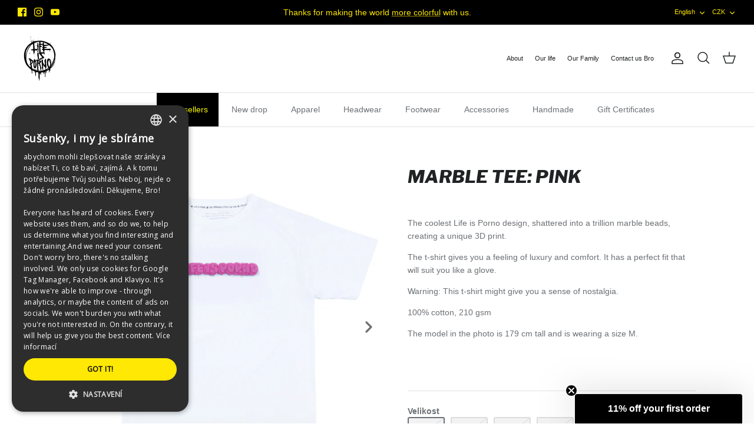

--- FILE ---
content_type: text/css
request_url: https://lifeisporno.com/cdn/shop/t/12/compiled_assets/styles.css?12871
body_size: -142
content:
.password-protection-overlay{position:relative;display:flex;align-items:center;justify-content:center;min-height:calc(100vh - 80px);background:#f9f9f9;border:2px dashed #ddd;border-radius:8px;margin:20px;max-width:calc(100% - 40px);width:calc(100% - 40px);box-sizing:border-box}.password-protection-content{text-align:center;padding:40px 20px;max-width:400px;width:100%;box-sizing:border-box}.password-protection-icon{color:#666;margin-bottom:20px}.password-protection-icon svg{display:block;margin:0 auto}.password-protection-title{font-size:1.5rem;font-weight:600;color:#333;margin:0 0 12px;word-wrap:break-word}.password-protection-message{color:#666;margin:0 0 24px;line-height:1.5;word-wrap:break-word}.password-protection-button{min-width:160px;max-width:100%;word-wrap:break-word}.product-detail .password-protection-overlay{min-height:300px;margin:0 auto;border-radius:8px;border:2px dashed #ddd;background:#f9f9f9f2;position:relative;z-index:10;max-width:100%}.collection-listing .password-protection-overlay{min-height:500px}@media (max-width: 768px){.password-protection-overlay{margin:16px;min-height:calc(100vh - 64px);max-width:calc(100% - 32px);width:calc(100% - 32px)}.password-protection-content{padding:24px 16px;max-width:100%}.password-protection-title{font-size:1.25rem;line-height:1.3}.password-protection-message{font-size:.9rem;line-height:1.4}.password-protection-button{min-width:140px;padding:12px 16px;font-size:.9rem}}@media (max-width: 480px){.password-protection-overlay{margin:12px;max-width:calc(100% - 24px);width:calc(100% - 24px);min-height:calc(100vh - 48px)}.password-protection-content{padding:20px 12px}.password-protection-title{font-size:1.1rem}.password-protection-button{min-width:120px;width:100%;max-width:200px}}@media (max-width: 768px){.container .password-protection-overlay,.password-protection-overlay{margin-left:16px!important;margin-right:16px!important;max-width:calc(100vw - 32px)!important;width:calc(100vw - 32px)!important}}@media (max-width: 480px){.container .password-protection-overlay,.password-protection-overlay{margin-left:12px!important;margin-right:12px!important;max-width:calc(100vw - 24px)!important;width:calc(100vw - 24px)!important}}
/*# sourceMappingURL=/cdn/shop/t/12/compiled_assets/styles.css.map?12871= */


--- FILE ---
content_type: text/javascript
request_url: https://lifeisporno.com/cdn/shop/t/12/compiled_assets/snippet-scripts.js?12871
body_size: -49
content:
(function(){var __snippets__={};(function(){for(var element=document.getElementById("snippets-script"),attribute=element?element.getAttribute("data-snippets"):"",snippets=attribute.split(",").filter(Boolean),i=0;i<snippets.length;i++)__snippets__[snippets[i]]=!0})(),function(){if(!(!__snippets__.media&&!Shopify.designMode))try{document.addEventListener("DOMContentLoaded",function(){function showCorrectVideoVersion(){const isMobile=window.innerWidth<=768;document.querySelectorAll(".video-wrapper").forEach(wrapper=>{const desktopVideo=wrapper.querySelector(".video-desktop"),mobileVideo=wrapper.querySelector(".video-mobile");isMobile?(desktopVideo&&(desktopVideo.style.display="none"),mobileVideo&&(mobileVideo.style.display="block")):(mobileVideo&&(mobileVideo.style.display="none"),desktopVideo&&(desktopVideo.style.display="block"))})}showCorrectVideoVersion();let resizeTimer;window.addEventListener("resize",function(){clearTimeout(resizeTimer),resizeTimer=setTimeout(showCorrectVideoVersion,250)});const productSlideshow=document.querySelector(".product-slideshow");productSlideshow&&window.jQuery&&(window.jQuery(productSlideshow).on("afterChange",function(event,slick,currentSlide){const videoMedia=slick.$slides[currentSlide].querySelector(".product-media--video");videoMedia&&(showCorrectVideoVersion(),setTimeout(()=>{const playButton=videoMedia.querySelector(".product-media__video-play-btn");playButton&&playButton.click()},300)),slick.$slides.each(function(index){if(index!==currentSlide){const otherVideoMedia=this.querySelector(".product-media--video");if(otherVideoMedia){const iframe=otherVideoMedia.querySelector("iframe"),video=otherVideoMedia.querySelector("video");if(iframe)try{iframe.src.includes("youtube")?iframe.contentWindow.postMessage('{"event":"command","func":"pauseVideo","args":""}',"*"):iframe.src.includes("vimeo")&&iframe.contentWindow.postMessage('{"method":"pause"}',"*")}catch(e){console.log("Could not pause external video:",e)}video&&video.pause()}}})}),window.jQuery(productSlideshow).on("init",function(event,slick){const videoMedia=slick.$slides[slick.currentSlide].querySelector(".product-media--video");videoMedia&&(showCorrectVideoVersion(),setTimeout(()=>{const playButton=videoMedia.querySelector(".product-media__video-play-btn");playButton&&playButton.click()},500))}))})}catch(e){console.error(e)}}()})();
//# sourceMappingURL=/cdn/shop/t/12/compiled_assets/snippet-scripts.js.map?12871=


--- FILE ---
content_type: text/javascript
request_url: https://lifeisporno.com/cdn/shop/t/12/compiled_assets/scripts.js?12871
body_size: 3031
content:
(function(){var __sections__={};(function(){for(var i=0,s=document.getElementById("sections-script").getAttribute("data-sections").split(",");i<s.length;i++)__sections__[s[i]]=!0})(),function(){if(!(!__sections__["password-protection"]&&!Shopify.designMode))try{class PasswordProtection{constructor(){this.modal=document.getElementById("password-protection-modal"),this.form=document.getElementById("password-protection-form"),this.input=document.getElementById("password-input"),this.error=document.getElementById("password-error"),this.message=document.getElementById("password-modal-message"),this.submitBtn=this.form?.querySelector(".password-modal__submit"),this.closeBtn=this.modal?.querySelector(".password-modal__close"),this.currentContext=null,this.sessionDuration=1440*60*1e3,this.rememberPassword=!0,this.settings=window.passwordProtectionSettings||{},this.defaultMessageHtml=this.message?this.message.innerHTML:"",this.lastValidatedToken=null,this.isHashRegex=/^[a-f0-9]{64}$/i,this.init()}init(){!this.modal||!this.form||(this.form.addEventListener("submit",this.handleSubmit.bind(this)),this.closeBtn?.addEventListener("click",this.hideModal.bind(this)),this.modal.addEventListener("click",this.handleOverlayClick.bind(this)),document.addEventListener("click",this.handleTriggerClick.bind(this)),document.addEventListener("keydown",e=>{e.key==="Escape"&&this.isVisible()&&this.hideModal()}))}showModal(context={}){this.modal&&(this.currentContext=context,this.message&&(context.messageHtml?this.message.innerHTML=context.messageHtml:context.message?this.message.textContent=context.message:this.defaultMessageHtml?this.message.innerHTML=this.defaultMessageHtml:this.message.textContent=""),this.hideError(),this.input.value="",this.modal.style.display="flex",document.body.style.overflow="hidden",setTimeout(()=>{this.input.focus()},100))}hideModal(){this.modal&&(this.modal.style.display="none",document.body.style.overflow="",this.currentContext=null,this.lastValidatedToken=null,this.message&&this.defaultMessageHtml&&(this.message.innerHTML=this.defaultMessageHtml))}isVisible(){return this.modal.style.display==="flex"}handleOverlayClick(e){e.target===this.modal.querySelector(".password-modal__overlay")&&this.hideModal()}handleTriggerClick(event){if(!event)return;const trigger=event.target.closest(".password-protection-button");if(!trigger)return;event.preventDefault();const type=trigger.dataset.passwordType||"",id=trigger.dataset.passwordId||"";if(!type||!id)return;const customPassword=trigger.dataset.passwordCustom||"",contentSelector=trigger.dataset.passwordContentSelector||"",overlaySelector=trigger.dataset.passwordOverlaySelector||"",messageContainer=trigger.closest(".password-protection-content")?.querySelector(".password-protection-message"),messageHtml=messageContainer?messageContainer.innerHTML.trim():"",messageText=messageContainer?messageContainer.textContent.trim():"",options={contentSelector,overlaySelector};customPassword&&(options.productPassword=customPassword),messageHtml&&(options.messageHtml=messageHtml),messageText&&(options.message=messageText),typeof window.showPasswordModal=="function"?window.showPasswordModal(type,id,options):this.checkAccess(type,id,options)}async handleSubmit(e){e.preventDefault();const password=this.input.value.trim();if(password){this.setLoading(!0),this.hideError();try{await this.validatePassword(password)?this.onPasswordSuccess(password):(this.showError(),this.input.select())}catch(error){console.error("Password validation error:",error),this.showError()}finally{this.setLoading(!1)}}}async validatePassword(password){this.lastValidatedToken=null;const context=this.currentContext||{},settings=this.settings||window.passwordProtectionSettings||{};if(context.type==="store"){const storedHash=(settings.storePasswordHash||"").trim();if(storedHash&&this.isLikelyHash(storedHash,settings)){const hashedInput=await this.hashPassword(password);if(!hashedInput)return console.warn("[VIP] Unable to hash password input; blocking access."),!1;const matches2=hashedInput.toLowerCase()===storedHash.toLowerCase();return this.lastValidatedToken=matches2?hashedInput:null,matches2}const matches=password.toLowerCase()===(settings.storePassword||"").toLowerCase();return this.lastValidatedToken=matches?password:null,matches}else if(context.type==="product"){const productPassword=context.productPassword||settings.productPassword||"",matches=password.toLowerCase()===productPassword.toLowerCase();return this.lastValidatedToken=matches?password:null,matches}return!1}isLikelyHash(value,settings){return!value||settings&&settings.storePasswordHashLength&&settings.storePasswordHashLength!==64?!1:this.isHashRegex.test(value)}onPasswordSuccess(password){const context=this.currentContext||{};if(console.log("[VIP] Password success - storing session",{type:context.type,id:context.id,rememberPassword:this.rememberPassword,sessionDuration:this.sessionDuration}),context.type&&context.id){const storageKey=`password_${context.type}_${context.id}`,storageData={password:this.lastValidatedToken||password,timestamp:Date.now(),expires:Date.now()+this.sessionDuration};console.log("[VIP] Storing session data:",{storageKey,storageData});try{localStorage.setItem(storageKey,JSON.stringify(storageData)),console.log("[VIP] Stored in localStorage")}catch(e){console.error("[VIP] localStorage error:",e)}try{sessionStorage.setItem(storageKey,JSON.stringify(storageData)),console.log("[VIP] Stored in sessionStorage")}catch(e){console.error("[VIP] sessionStorage error:",e)}try{const maxAge=Math.floor(this.sessionDuration/1e3),cookieValue=`${storageKey}=1; Max-Age=${maxAge}; Path=/; SameSite=Lax`;document.cookie=cookieValue,console.log("[VIP] Cookie set:",cookieValue)}catch(e){console.error("[VIP] Cookie error:",e)}}else console.log("[VIP] Session storage disabled or missing context");this.hideModal(),context.onSuccess&&typeof context.onSuccess=="function"?context.onSuccess():context.type==="store"?(console.log("[VIP] Store unlock - reloading page"),window.location.reload()):(console.log("[VIP] Product unlock - no reload needed"),this.reinitializeGalleries()),this.lastValidatedToken=null}async hashPassword(value){if(!value)return null;if(!window.crypto||!window.crypto.subtle||typeof TextEncoder>"u")return console.warn("[VIP] Web Crypto API not available, cannot hash password input."),null;try{const data=new TextEncoder().encode(value),hashBuffer=await window.crypto.subtle.digest("SHA-256",data);return Array.from(new Uint8Array(hashBuffer)).map(byte=>byte.toString(16).padStart(2,"0")).join("")}catch(error){return console.error("[VIP] Failed to hash password input:",error),null}}showProtectedContent(context){if(context.contentSelector){const content=document.querySelector(context.contentSelector);content&&(content.style.display="");const styleElId=`password-hide-style-${context.type}-${context.id}`,styleEl=document.getElementById(styleElId);styleEl&&styleEl.parentNode&&styleEl.parentNode.removeChild(styleEl);try{window.lazySizes&&window.lazySizes.autoSizer?window.lazySizes.autoSizer.checkElems():window.dispatchEvent(new Event("resize"))}catch{}}if(context.overlaySelector){const overlay=document.querySelector(context.overlaySelector);overlay&&(overlay.style.display="none")}}setLoading(loading){loading?(this.submitBtn.classList.add("loading"),this.submitBtn.disabled=!0):(this.submitBtn.classList.remove("loading"),this.submitBtn.disabled=!1)}showError(){this.error.style.display="block"}hideError(){this.error.style.display="none"}isPasswordStored(type,id){console.log("[VIP] Checking password storage",{type,id,rememberPassword:!0});const storageKey=`password_${type}_${id}`;console.log("[VIP] Storage key:",storageKey);try{const cookieMatch=document.cookie.match(new RegExp(`(?:^|; )${storageKey}=([^;]*)`));if(console.log("[VIP] Cookie check:",{found:!!cookieMatch,value:cookieMatch?.[1]}),cookieMatch)return console.log("[VIP] Valid cookie found"),!0}catch(e){console.error("[VIP] Cookie check error:",e)}let raw=null;try{raw=localStorage.getItem(storageKey)||sessionStorage.getItem(storageKey),console.log("[VIP] Storage raw data:",raw)}catch(e){console.error("[VIP] Storage access error:",e)}if(raw)try{const data=JSON.parse(raw);if(console.log("[VIP] Parsed storage data:",data),data&&data.expires>Date.now())return console.log("[VIP] Valid storage data found (not expired)"),!0;console.log("[VIP] Storage data expired, cleaning up")}catch(e){console.error("[VIP] Storage parse error:",e)}try{localStorage.removeItem(storageKey)}catch{}try{sessionStorage.removeItem(storageKey)}catch{}return console.log("[VIP] No valid password storage found"),!1}reinitializeGalleries(){try{console.log("[VIP] Reinitializing galleries"),document.body.offsetHeight,setTimeout(()=>{try{if(console.log("[VIP] Starting slider reinitialization"),window.jQuery&&typeof theme<"u"){const $owlCarousels=window.jQuery(".owl-carousel");if($owlCarousels.length&&(console.log("[VIP] Found "+$owlCarousels.length+" owl carousels to destroy"),$owlCarousels.each(function(){try{const owlInstance=window.jQuery(this).data("owl.carousel");owlInstance&&(theme.beforeCarouselUnloadEventBlockFix&&theme.beforeCarouselUnloadEventBlockFix(window.jQuery(this)),owlInstance.destroy(),window.jQuery(this).removeClass("owl-carousel owl-loaded owl-drag"),console.log("[VIP] Destroyed owl carousel"))}catch(e){console.log("[VIP] Error destroying owl carousel:",e)}})),window.innerWidth<768){const $productSlideshow=window.jQuery(".product-slideshow");$productSlideshow.length&&$productSlideshow.each(function(){const $this=window.jQuery(this);if(!$this.closest(".gallery--layout-carousel-beside, .gallery--layout-carousel-under").length&&$this.hasClass("slick-initialized"))try{$this.slick("unslick"),console.log("[VIP] Destroyed existing mobile slider")}catch(e){console.log("[VIP] Error destroying slider:",e)}})}}window.jQuery&&window.jQuery(window).trigger("debouncedresize"),window.dispatchEvent(new Event("resize")),console.log("[VIP] Triggered resize events"),setTimeout(()=>{try{if(window.jQuery&&typeof theme<"u"){theme.loadCarousels&&(console.log("[VIP] Reloading owl carousels..."),theme.loadCarousels(document.body),console.log("[VIP] Owl carousels reloaded"));const $slideshow=window.jQuery(".product-slideshow, .slideshow");$slideshow.length&&$slideshow.each(function(){const $this=window.jQuery(this);if($this.hasClass("slick-initialized")&&typeof $this.slick=="function")try{$this.slick("setPosition"),console.log("[VIP] Slick carousel refreshed")}catch(e){console.log("[VIP] Error refreshing slick:",e)}})}window.lazySizes&&(window.lazySizes.autoSizer&&window.lazySizes.autoSizer.checkElems(),typeof window.lazySizes.unveilall=="function"&&window.lazySizes.unveilall(),console.log("[VIP] LazySizes re-initialized")),setTimeout(()=>{window.jQuery&&window.jQuery(window).trigger("debouncedresize"),window.dispatchEvent(new Event("resize")),console.log("[VIP] Final events triggered")},200)}catch(e){console.error("[VIP] Gallery refresh error:",e)}},500)}catch(e){console.error("[VIP] Gallery re-init error:",e)}},150)}catch(e){console.error("[VIP] Gallery re-init setup error:",e)}}checkAccess(type,id,options={}){return this.isPasswordStored(type,id)?(options.onSuccess&&options.onSuccess(),!0):(this.showModal({type,id,...options}),!1)}}document.addEventListener("DOMContentLoaded",function(){window.passwordProtection=new PasswordProtection}),window.showPasswordModal=function(type,id,messageOrOptions,customPassword,contentSelector,overlaySelector){if(!window.passwordProtection){console.error("Password protection not initialized");return}let options={};messageOrOptions&&typeof messageOrOptions=="object"&&!Array.isArray(messageOrOptions)?options={...messageOrOptions}:typeof messageOrOptions=="string"&&(options.message=messageOrOptions),typeof customPassword=="string"&&customPassword&&!options.productPassword&&(options.productPassword=customPassword),typeof contentSelector=="string"&&contentSelector&&!options.contentSelector&&(options.contentSelector=contentSelector),typeof overlaySelector=="string"&&overlaySelector&&!options.overlaySelector&&(options.overlaySelector=overlaySelector);const selectorConfig={content:options.contentSelector,overlay:options.overlaySelector},existingOnSuccess=options.onSuccess;options.onSuccess=function(){console.log("[VIP] Global showPasswordModal success callback",{type,id,contentSelector:selectorConfig.content,overlaySelector:selectorConfig.overlay});const successEl=document.getElementById("password-success");if(successEl&&(successEl.style.display="block",console.log("[VIP] Success message shown"),setTimeout(()=>{successEl.style.display="none",console.log("[VIP] Success message hidden")},2e3)),selectorConfig.content){const contentElements=document.querySelectorAll(selectorConfig.content);console.log("[VIP] Content elements found:",contentElements.length),contentElements.forEach(el=>{el.style.display="",el.style.removeProperty("display"),console.log("[VIP] Content element shown:",el)});const styleElId=`password-hide-style-${type}-${id}`,styleEl=document.getElementById(styleElId);styleEl&&styleEl.parentNode&&(styleEl.parentNode.removeChild(styleEl),console.log("[VIP] Hide style removed:",styleElId))}if(selectorConfig.overlay){const overlayElements=document.querySelectorAll(selectorConfig.overlay);console.log("[VIP] Overlay elements found:",overlayElements.length),overlayElements.forEach(el=>{el&&el.parentNode&&(el.parentNode.removeChild(el),console.log("[VIP] Overlay element removed:",el))})}try{console.log("[VIP] Re-initializing galleries after unlock"),document.body.offsetHeight,setTimeout(()=>{try{if(console.log("[VIP] Starting slider reinitialization"),window.jQuery&&typeof theme<"u"){const $owlCarousels=window.jQuery(".owl-carousel");if($owlCarousels.length&&(console.log("[VIP] Found "+$owlCarousels.length+" owl carousels to destroy"),$owlCarousels.each(function(){try{const owlInstance=window.jQuery(this).data("owl.carousel");owlInstance&&(theme.beforeCarouselUnloadEventBlockFix&&theme.beforeCarouselUnloadEventBlockFix(window.jQuery(this)),owlInstance.destroy(),window.jQuery(this).removeClass("owl-carousel owl-loaded owl-drag"),console.log("[VIP] Destroyed owl carousel"))}catch(e){console.log("[VIP] Error destroying owl carousel:",e)}})),window.innerWidth<768){const $productSlideshow=window.jQuery(".product-slideshow");$productSlideshow.length&&$productSlideshow.each(function(){const $this=window.jQuery(this);if(!$this.closest(".gallery--layout-carousel-beside, .gallery--layout-carousel-under").length&&$this.hasClass("slick-initialized"))try{$this.slick("unslick"),console.log("[VIP] Destroyed existing mobile slider")}catch(e){console.log("[VIP] Error destroying slider:",e)}})}}window.jQuery&&window.jQuery(window).trigger("debouncedresize"),window.dispatchEvent(new Event("resize")),console.log("[VIP] Triggered resize events"),setTimeout(()=>{try{if(window.jQuery&&typeof theme<"u"){theme.loadCarousels&&(console.log("[VIP] Reloading owl carousels..."),theme.loadCarousels(document.body),console.log("[VIP] Owl carousels reloaded"));const $slideshow=window.jQuery(".product-slideshow, .slideshow");$slideshow.length&&$slideshow.each(function(){const $this=window.jQuery(this);if($this.hasClass("slick-initialized")&&typeof $this.slick=="function")try{$this.slick("setPosition"),console.log("[VIP] Slick carousel refreshed")}catch(e){console.log("[VIP] Error refreshing slick:",e)}})}window.lazySizes&&(window.lazySizes.autoSizer&&window.lazySizes.autoSizer.checkElems(),typeof window.lazySizes.unveilall=="function"&&(window.lazySizes.unveilall(),console.log("[VIP] LazySizes unveilall triggered")),console.log("[VIP] LazySizes re-initialized")),setTimeout(()=>{window.jQuery&&window.jQuery(window).trigger("debouncedresize"),window.dispatchEvent(new Event("resize")),console.log("[VIP] Final events triggered")},200)}catch(e){console.error("[VIP] Gallery refresh error:",e)}},500)}catch(e){console.error("[VIP] Gallery re-init error:",e)}},150)}catch(e){console.error("[VIP] Gallery re-init setup error:",e)}if(console.log("[VIP] Success callback completed without page reload"),typeof existingOnSuccess=="function")try{existingOnSuccess()}catch(error){console.error("[VIP] Error in custom success callback:",error)}},window.passwordProtection.checkAccess(type,id,options)}}catch(e){console.error(e)}}(),function(){if(__sections__["product-recommendations"])try{var loadProductRecommendationsIntoSection=function(){var productRecommendationsSection=document.querySelector(".product-recommendations");if(productRecommendationsSection!==null){var request=new XMLHttpRequest;request.open("GET",productRecommendationsSection.dataset.url),request.onload=function(){if(request.status>=200&&request.status<300){var container=document.createElement("div");container.innerHTML=request.response,productRecommendationsSection.innerHTML=container.querySelector(".product-recommendations").innerHTML,theme.ProductBlockManager.loadImages(productRecommendationsSection),theme.initAnimateOnScroll()}},request.send()}};document.addEventListener("shopify:section:load",function(event){document.querySelector('[data-section-id="'+event.detail.sectionId+'"].product-recommendations')&&loadProductRecommendationsIntoSection()}),loadProductRecommendationsIntoSection()}catch(e){console.error(e)}}()})();
//# sourceMappingURL=/cdn/shop/t/12/compiled_assets/scripts.js.map?12871=


--- FILE ---
content_type: text/javascript; charset=utf-8
request_url: https://lifeisporno.com/en/products/marble-tee-pink.js?currency=CZK&country=CZ
body_size: 546
content:
{"id":9082979221830,"title":"MARBLE TEE: PINK","handle":"marble-tee-pink","description":"\u003cp\u003e\u003cspan\u003eThe coolest Life is Porno design, shattered into a trillion marble beads, creating a unique 3D print.\u003c\/span\u003e\u003c\/p\u003e\n\u003cp dir=\"ltr\"\u003e\u003cspan\u003eThe t-shirt gives you a feeling of luxury and comfort. It has a perfect fit that will suit you like a glove.\u003c\/span\u003e\u003c\/p\u003e\n\u003cp dir=\"ltr\"\u003e\u003cspan\u003eWarning: This t-shirt might give you a sense of nostalgia.\u003c\/span\u003e\u003c\/p\u003e\n\u003cp dir=\"ltr\"\u003e\u003cspan\u003e100% cotton, 210 gsm\u003c\/span\u003e\u003c\/p\u003e\n\u003cp dir=\"ltr\"\u003e\u003cspan\u003eThe model in the photo is 179 cm tall and is wearing a size M.\u003cbr\u003e\u003c\/span\u003e\u003c\/p\u003e\n\u003cp\u003e \u003c\/p\u003e\n\u003c!----\u003e","published_at":"2024-07-04T12:34:18+02:00","created_at":"2024-07-01T13:31:58+02:00","vendor":"Life is Porno Shop","type":"T-shirt","tags":["not_discounted"],"price":92900,"price_min":92900,"price_max":92900,"available":false,"price_varies":false,"compare_at_price":92900,"compare_at_price_min":92900,"compare_at_price_max":92900,"compare_at_price_varies":false,"variants":[{"id":50007615439174,"title":"S","option1":"S","option2":null,"option3":null,"sku":"marble-tee-pink-s","requires_shipping":true,"taxable":true,"featured_image":null,"available":false,"name":"MARBLE TEE: PINK - S","public_title":"S","options":["S"],"price":92900,"weight":200,"compare_at_price":92900,"inventory_management":"shopify","barcode":"8595714015560","quantity_rule":{"min":1,"max":null,"increment":1},"quantity_price_breaks":[],"requires_selling_plan":false,"selling_plan_allocations":[]},{"id":50007615471942,"title":"M","option1":"M","option2":null,"option3":null,"sku":"marble-tee-pink-m","requires_shipping":true,"taxable":true,"featured_image":null,"available":false,"name":"MARBLE TEE: PINK - M","public_title":"M","options":["M"],"price":92900,"weight":200,"compare_at_price":92900,"inventory_management":"shopify","barcode":"8595714015577","quantity_rule":{"min":1,"max":null,"increment":1},"quantity_price_breaks":[],"requires_selling_plan":false,"selling_plan_allocations":[]},{"id":50007615504710,"title":"L","option1":"L","option2":null,"option3":null,"sku":"marble-tee-pink-l","requires_shipping":true,"taxable":true,"featured_image":null,"available":false,"name":"MARBLE TEE: PINK - L","public_title":"L","options":["L"],"price":92900,"weight":200,"compare_at_price":92900,"inventory_management":"shopify","barcode":"8595714015584","quantity_rule":{"min":1,"max":null,"increment":1},"quantity_price_breaks":[],"requires_selling_plan":false,"selling_plan_allocations":[]},{"id":50007615537478,"title":"XL","option1":"XL","option2":null,"option3":null,"sku":"marble-tee-pink-xl","requires_shipping":true,"taxable":true,"featured_image":null,"available":false,"name":"MARBLE TEE: PINK - XL","public_title":"XL","options":["XL"],"price":92900,"weight":200,"compare_at_price":92900,"inventory_management":"shopify","barcode":"8595714015591","quantity_rule":{"min":1,"max":null,"increment":1},"quantity_price_breaks":[],"requires_selling_plan":false,"selling_plan_allocations":[]},{"id":50007615570246,"title":"XXL","option1":"XXL","option2":null,"option3":null,"sku":"marble-tee-pink-xxl","requires_shipping":true,"taxable":true,"featured_image":null,"available":false,"name":"MARBLE TEE: PINK - XXL","public_title":"XXL","options":["XXL"],"price":92900,"weight":200,"compare_at_price":92900,"inventory_management":"shopify","barcode":"8595714015607","quantity_rule":{"min":1,"max":null,"increment":1},"quantity_price_breaks":[],"requires_selling_plan":false,"selling_plan_allocations":[]}],"images":["\/\/cdn.shopify.com\/s\/files\/1\/0714\/1949\/4716\/files\/8X9A9955.jpg?v=1720087361","\/\/cdn.shopify.com\/s\/files\/1\/0714\/1949\/4716\/files\/8X9A9952.jpg?v=1720087361","\/\/cdn.shopify.com\/s\/files\/1\/0714\/1949\/4716\/files\/8X9A9951.jpg?v=1720087361","\/\/cdn.shopify.com\/s\/files\/1\/0714\/1949\/4716\/files\/8X9A9957.jpg?v=1720087361","\/\/cdn.shopify.com\/s\/files\/1\/0714\/1949\/4716\/files\/8X9A9956.jpg?v=1720087361","\/\/cdn.shopify.com\/s\/files\/1\/0714\/1949\/4716\/files\/8X9A9962.jpg?v=1720087410","\/\/cdn.shopify.com\/s\/files\/1\/0714\/1949\/4716\/files\/Marble_tee_pink_white.jpg?v=1720087576"],"featured_image":"\/\/cdn.shopify.com\/s\/files\/1\/0714\/1949\/4716\/files\/8X9A9955.jpg?v=1720087361","options":[{"name":"Velikost","position":1,"values":["S","M","L","XL","XXL"]}],"url":"\/en\/products\/marble-tee-pink","media":[{"alt":null,"id":49143097000262,"position":1,"preview_image":{"aspect_ratio":1.0,"height":2391,"width":2391,"src":"https:\/\/cdn.shopify.com\/s\/files\/1\/0714\/1949\/4716\/files\/8X9A9955.jpg?v=1720087361"},"aspect_ratio":1.0,"height":2391,"media_type":"image","src":"https:\/\/cdn.shopify.com\/s\/files\/1\/0714\/1949\/4716\/files\/8X9A9955.jpg?v=1720087361","width":2391},{"alt":null,"id":49143096967494,"position":2,"preview_image":{"aspect_ratio":1.0,"height":2115,"width":2115,"src":"https:\/\/cdn.shopify.com\/s\/files\/1\/0714\/1949\/4716\/files\/8X9A9952.jpg?v=1720087361"},"aspect_ratio":1.0,"height":2115,"media_type":"image","src":"https:\/\/cdn.shopify.com\/s\/files\/1\/0714\/1949\/4716\/files\/8X9A9952.jpg?v=1720087361","width":2115},{"alt":null,"id":49143096934726,"position":3,"preview_image":{"aspect_ratio":1.0,"height":2119,"width":2119,"src":"https:\/\/cdn.shopify.com\/s\/files\/1\/0714\/1949\/4716\/files\/8X9A9951.jpg?v=1720087361"},"aspect_ratio":1.0,"height":2119,"media_type":"image","src":"https:\/\/cdn.shopify.com\/s\/files\/1\/0714\/1949\/4716\/files\/8X9A9951.jpg?v=1720087361","width":2119},{"alt":null,"id":49143097065798,"position":4,"preview_image":{"aspect_ratio":1.0,"height":2546,"width":2546,"src":"https:\/\/cdn.shopify.com\/s\/files\/1\/0714\/1949\/4716\/files\/8X9A9957.jpg?v=1720087361"},"aspect_ratio":1.0,"height":2546,"media_type":"image","src":"https:\/\/cdn.shopify.com\/s\/files\/1\/0714\/1949\/4716\/files\/8X9A9957.jpg?v=1720087361","width":2546},{"alt":null,"id":49143097033030,"position":5,"preview_image":{"aspect_ratio":1.0,"height":1990,"width":1990,"src":"https:\/\/cdn.shopify.com\/s\/files\/1\/0714\/1949\/4716\/files\/8X9A9956.jpg?v=1720087361"},"aspect_ratio":1.0,"height":1990,"media_type":"image","src":"https:\/\/cdn.shopify.com\/s\/files\/1\/0714\/1949\/4716\/files\/8X9A9956.jpg?v=1720087361","width":1990},{"alt":null,"id":49143115874630,"position":6,"preview_image":{"aspect_ratio":1.0,"height":1834,"width":1834,"src":"https:\/\/cdn.shopify.com\/s\/files\/1\/0714\/1949\/4716\/files\/8X9A9962.jpg?v=1720087410"},"aspect_ratio":1.0,"height":1834,"media_type":"image","src":"https:\/\/cdn.shopify.com\/s\/files\/1\/0714\/1949\/4716\/files\/8X9A9962.jpg?v=1720087410","width":1834},{"alt":null,"id":49143097098566,"position":7,"preview_image":{"aspect_ratio":0.977,"height":2533,"width":2475,"src":"https:\/\/cdn.shopify.com\/s\/files\/1\/0714\/1949\/4716\/files\/Marble_tee_pink_white.jpg?v=1720087576"},"aspect_ratio":0.977,"height":2533,"media_type":"image","src":"https:\/\/cdn.shopify.com\/s\/files\/1\/0714\/1949\/4716\/files\/Marble_tee_pink_white.jpg?v=1720087576","width":2475}],"requires_selling_plan":false,"selling_plan_groups":[]}